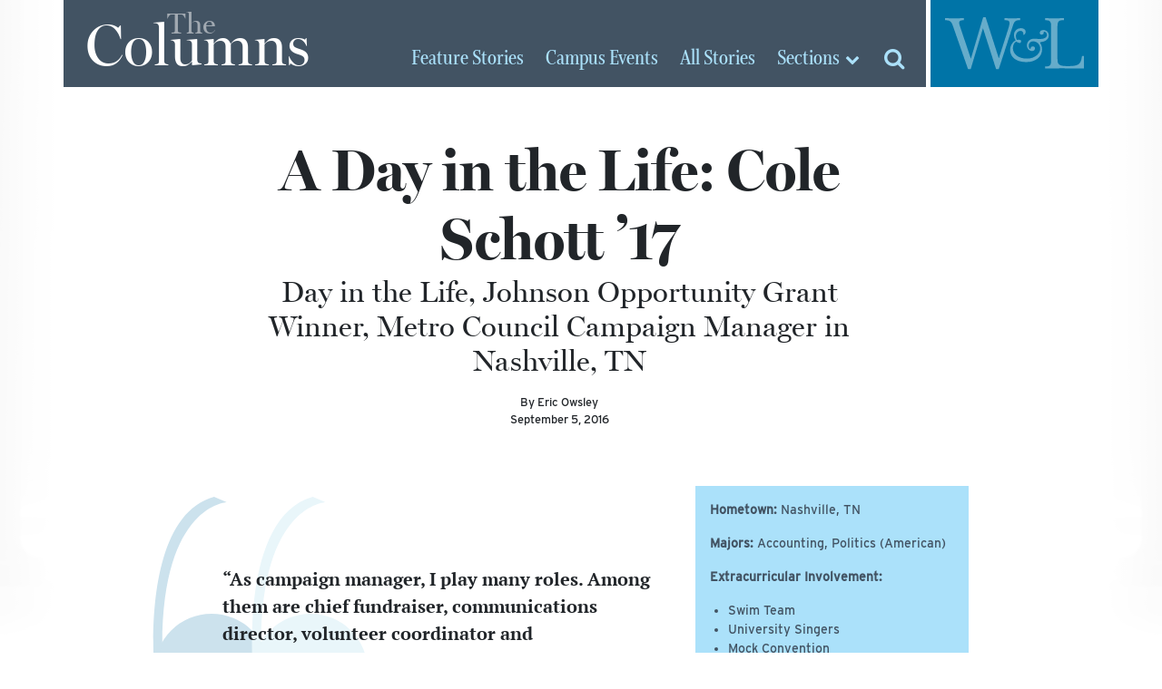

--- FILE ---
content_type: text/html; charset=UTF-8
request_url: https://columns.wlu.edu/a-day-in-the-life-cole-schott-17/
body_size: 14351
content:
<!doctype html>
<html lang="en" xml:lang="en"><head>
	<meta charset="utf-8">
	<meta name="viewport" content="width=device-width, initial-scale=1, shrink-to-fit=no">
  <title> The Columns &raquo; A Day in the Life: Cole Schott &#8217;17 &raquo; Washington and Lee University</title>
  <script src="https://use.typekit.net/vrh6fgf.js"></script>
  <script>try{Typekit.load({ async: true });}catch(e){}</script>
  <link rel="apple-touch-icon" sizes="180x180" href="https://columns.wlu.edu/wp-content/themes/zheno-columns/assets/x_columns/favicon/apple-touch-icon.png">
  <link rel="icon" type="image/png" sizes="32x32" href="https://columns.wlu.edu/wp-content/themes/zheno-columns/assets/x_columns/favicon/favicon-32x32.png">
  <link rel="icon" type="image/png" sizes="16x16" href="https://columns.wlu.edu/wp-content/themes/zheno-columns/assets/x_columns/favicon/favicon-16x16.png">
  <link rel="manifest" href="https://columns.wlu.edu/wp-content/themes/zheno-columns/assets/x_columns/favicon/site.webmanifest">
  <link rel="mask-icon" href="https://columns.wlu.edu/wp-content/themes/zheno-columns/assets/x_columns/favicon/safari-pinned-tab.svg" color="#5bbad5">
  <meta name="msapplication-TileColor" content="#2b5797">
  <meta name="theme-color" content="#ffffff">
    <script>(function (w, d, s, l, i) { w[l] = w[l] || []; w[l].push({ 'gtm.start': new Date().getTime(), event: 'gtm.js' }); var f = d.getElementsByTagName(s)[0], j = d.createElement(s), dl = l != 'dataLayer' ? '&l=' + l : ''; j.async = true; j.src = 'https://www.googletagmanager.com/gtm.js?id=' + i + dl; f.parentNode.insertBefore(j, f); })(window, document, 'script', 'dataLayer', 'GTM-NZJPVXN');</script>
  <script>
    (function (c, s, q, u, a, r, e) {
        c.hj=c.hj||function(){(c.hj.q=c.hj.q||[]).push(arguments)};
        c._hjSettings = { hjid: a };
        r = s.getElementsByTagName('head')[0];
        e = s.createElement('script');
        e.async = true;
        e.src = q + c._hjSettings.hjid + u;
        r.appendChild(e);
    })(window, document, 'https://static.hj.contentsquare.net/c/csq-', '.js', 5357861);
  </script>
    <meta name="debug" content="/a-day-in-the-life-cole-schott-17/" />
	<meta name='robots' content='max-image-preview:large' />
<link rel='dns-prefetch' href='//use.fontawesome.com' />
<link rel='dns-prefetch' href='//cdnjs.cloudflare.com' />
<link rel='dns-prefetch' href='//stats.wp.com' />
<link rel='dns-prefetch' href='//v0.wordpress.com' />
<style id='wp-img-auto-sizes-contain-inline-css' type='text/css'>
img:is([sizes=auto i],[sizes^="auto," i]){contain-intrinsic-size:3000px 1500px}
/*# sourceURL=wp-img-auto-sizes-contain-inline-css */
</style>
<style id='wp-block-library-inline-css' type='text/css'>
:root{--wp-block-synced-color:#7a00df;--wp-block-synced-color--rgb:122,0,223;--wp-bound-block-color:var(--wp-block-synced-color);--wp-editor-canvas-background:#ddd;--wp-admin-theme-color:#007cba;--wp-admin-theme-color--rgb:0,124,186;--wp-admin-theme-color-darker-10:#006ba1;--wp-admin-theme-color-darker-10--rgb:0,107,160.5;--wp-admin-theme-color-darker-20:#005a87;--wp-admin-theme-color-darker-20--rgb:0,90,135;--wp-admin-border-width-focus:2px}@media (min-resolution:192dpi){:root{--wp-admin-border-width-focus:1.5px}}.wp-element-button{cursor:pointer}:root .has-very-light-gray-background-color{background-color:#eee}:root .has-very-dark-gray-background-color{background-color:#313131}:root .has-very-light-gray-color{color:#eee}:root .has-very-dark-gray-color{color:#313131}:root .has-vivid-green-cyan-to-vivid-cyan-blue-gradient-background{background:linear-gradient(135deg,#00d084,#0693e3)}:root .has-purple-crush-gradient-background{background:linear-gradient(135deg,#34e2e4,#4721fb 50%,#ab1dfe)}:root .has-hazy-dawn-gradient-background{background:linear-gradient(135deg,#faaca8,#dad0ec)}:root .has-subdued-olive-gradient-background{background:linear-gradient(135deg,#fafae1,#67a671)}:root .has-atomic-cream-gradient-background{background:linear-gradient(135deg,#fdd79a,#004a59)}:root .has-nightshade-gradient-background{background:linear-gradient(135deg,#330968,#31cdcf)}:root .has-midnight-gradient-background{background:linear-gradient(135deg,#020381,#2874fc)}:root{--wp--preset--font-size--normal:16px;--wp--preset--font-size--huge:42px}.has-regular-font-size{font-size:1em}.has-larger-font-size{font-size:2.625em}.has-normal-font-size{font-size:var(--wp--preset--font-size--normal)}.has-huge-font-size{font-size:var(--wp--preset--font-size--huge)}.has-text-align-center{text-align:center}.has-text-align-left{text-align:left}.has-text-align-right{text-align:right}.has-fit-text{white-space:nowrap!important}#end-resizable-editor-section{display:none}.aligncenter{clear:both}.items-justified-left{justify-content:flex-start}.items-justified-center{justify-content:center}.items-justified-right{justify-content:flex-end}.items-justified-space-between{justify-content:space-between}.screen-reader-text{border:0;clip-path:inset(50%);height:1px;margin:-1px;overflow:hidden;padding:0;position:absolute;width:1px;word-wrap:normal!important}.screen-reader-text:focus{background-color:#ddd;clip-path:none;color:#444;display:block;font-size:1em;height:auto;left:5px;line-height:normal;padding:15px 23px 14px;text-decoration:none;top:5px;width:auto;z-index:100000}html :where(.has-border-color){border-style:solid}html :where([style*=border-top-color]){border-top-style:solid}html :where([style*=border-right-color]){border-right-style:solid}html :where([style*=border-bottom-color]){border-bottom-style:solid}html :where([style*=border-left-color]){border-left-style:solid}html :where([style*=border-width]){border-style:solid}html :where([style*=border-top-width]){border-top-style:solid}html :where([style*=border-right-width]){border-right-style:solid}html :where([style*=border-bottom-width]){border-bottom-style:solid}html :where([style*=border-left-width]){border-left-style:solid}html :where(img[class*=wp-image-]){height:auto;max-width:100%}:where(figure){margin:0 0 1em}html :where(.is-position-sticky){--wp-admin--admin-bar--position-offset:var(--wp-admin--admin-bar--height,0px)}@media screen and (max-width:600px){html :where(.is-position-sticky){--wp-admin--admin-bar--position-offset:0px}}

/*# sourceURL=wp-block-library-inline-css */
</style><style id='global-styles-inline-css' type='text/css'>
:root{--wp--preset--aspect-ratio--square: 1;--wp--preset--aspect-ratio--4-3: 4/3;--wp--preset--aspect-ratio--3-4: 3/4;--wp--preset--aspect-ratio--3-2: 3/2;--wp--preset--aspect-ratio--2-3: 2/3;--wp--preset--aspect-ratio--16-9: 16/9;--wp--preset--aspect-ratio--9-16: 9/16;--wp--preset--color--black: #000000;--wp--preset--color--cyan-bluish-gray: #abb8c3;--wp--preset--color--white: #ffffff;--wp--preset--color--pale-pink: #f78da7;--wp--preset--color--vivid-red: #cf2e2e;--wp--preset--color--luminous-vivid-orange: #ff6900;--wp--preset--color--luminous-vivid-amber: #fcb900;--wp--preset--color--light-green-cyan: #7bdcb5;--wp--preset--color--vivid-green-cyan: #00d084;--wp--preset--color--pale-cyan-blue: #8ed1fc;--wp--preset--color--vivid-cyan-blue: #0693e3;--wp--preset--color--vivid-purple: #9b51e0;--wp--preset--gradient--vivid-cyan-blue-to-vivid-purple: linear-gradient(135deg,rgb(6,147,227) 0%,rgb(155,81,224) 100%);--wp--preset--gradient--light-green-cyan-to-vivid-green-cyan: linear-gradient(135deg,rgb(122,220,180) 0%,rgb(0,208,130) 100%);--wp--preset--gradient--luminous-vivid-amber-to-luminous-vivid-orange: linear-gradient(135deg,rgb(252,185,0) 0%,rgb(255,105,0) 100%);--wp--preset--gradient--luminous-vivid-orange-to-vivid-red: linear-gradient(135deg,rgb(255,105,0) 0%,rgb(207,46,46) 100%);--wp--preset--gradient--very-light-gray-to-cyan-bluish-gray: linear-gradient(135deg,rgb(238,238,238) 0%,rgb(169,184,195) 100%);--wp--preset--gradient--cool-to-warm-spectrum: linear-gradient(135deg,rgb(74,234,220) 0%,rgb(151,120,209) 20%,rgb(207,42,186) 40%,rgb(238,44,130) 60%,rgb(251,105,98) 80%,rgb(254,248,76) 100%);--wp--preset--gradient--blush-light-purple: linear-gradient(135deg,rgb(255,206,236) 0%,rgb(152,150,240) 100%);--wp--preset--gradient--blush-bordeaux: linear-gradient(135deg,rgb(254,205,165) 0%,rgb(254,45,45) 50%,rgb(107,0,62) 100%);--wp--preset--gradient--luminous-dusk: linear-gradient(135deg,rgb(255,203,112) 0%,rgb(199,81,192) 50%,rgb(65,88,208) 100%);--wp--preset--gradient--pale-ocean: linear-gradient(135deg,rgb(255,245,203) 0%,rgb(182,227,212) 50%,rgb(51,167,181) 100%);--wp--preset--gradient--electric-grass: linear-gradient(135deg,rgb(202,248,128) 0%,rgb(113,206,126) 100%);--wp--preset--gradient--midnight: linear-gradient(135deg,rgb(2,3,129) 0%,rgb(40,116,252) 100%);--wp--preset--font-size--small: 13px;--wp--preset--font-size--medium: 20px;--wp--preset--font-size--large: 36px;--wp--preset--font-size--x-large: 42px;--wp--preset--spacing--20: 0.44rem;--wp--preset--spacing--30: 0.67rem;--wp--preset--spacing--40: 1rem;--wp--preset--spacing--50: 1.5rem;--wp--preset--spacing--60: 2.25rem;--wp--preset--spacing--70: 3.38rem;--wp--preset--spacing--80: 5.06rem;--wp--preset--shadow--natural: 6px 6px 9px rgba(0, 0, 0, 0.2);--wp--preset--shadow--deep: 12px 12px 50px rgba(0, 0, 0, 0.4);--wp--preset--shadow--sharp: 6px 6px 0px rgba(0, 0, 0, 0.2);--wp--preset--shadow--outlined: 6px 6px 0px -3px rgb(255, 255, 255), 6px 6px rgb(0, 0, 0);--wp--preset--shadow--crisp: 6px 6px 0px rgb(0, 0, 0);}:where(.is-layout-flex){gap: 0.5em;}:where(.is-layout-grid){gap: 0.5em;}body .is-layout-flex{display: flex;}.is-layout-flex{flex-wrap: wrap;align-items: center;}.is-layout-flex > :is(*, div){margin: 0;}body .is-layout-grid{display: grid;}.is-layout-grid > :is(*, div){margin: 0;}:where(.wp-block-columns.is-layout-flex){gap: 2em;}:where(.wp-block-columns.is-layout-grid){gap: 2em;}:where(.wp-block-post-template.is-layout-flex){gap: 1.25em;}:where(.wp-block-post-template.is-layout-grid){gap: 1.25em;}.has-black-color{color: var(--wp--preset--color--black) !important;}.has-cyan-bluish-gray-color{color: var(--wp--preset--color--cyan-bluish-gray) !important;}.has-white-color{color: var(--wp--preset--color--white) !important;}.has-pale-pink-color{color: var(--wp--preset--color--pale-pink) !important;}.has-vivid-red-color{color: var(--wp--preset--color--vivid-red) !important;}.has-luminous-vivid-orange-color{color: var(--wp--preset--color--luminous-vivid-orange) !important;}.has-luminous-vivid-amber-color{color: var(--wp--preset--color--luminous-vivid-amber) !important;}.has-light-green-cyan-color{color: var(--wp--preset--color--light-green-cyan) !important;}.has-vivid-green-cyan-color{color: var(--wp--preset--color--vivid-green-cyan) !important;}.has-pale-cyan-blue-color{color: var(--wp--preset--color--pale-cyan-blue) !important;}.has-vivid-cyan-blue-color{color: var(--wp--preset--color--vivid-cyan-blue) !important;}.has-vivid-purple-color{color: var(--wp--preset--color--vivid-purple) !important;}.has-black-background-color{background-color: var(--wp--preset--color--black) !important;}.has-cyan-bluish-gray-background-color{background-color: var(--wp--preset--color--cyan-bluish-gray) !important;}.has-white-background-color{background-color: var(--wp--preset--color--white) !important;}.has-pale-pink-background-color{background-color: var(--wp--preset--color--pale-pink) !important;}.has-vivid-red-background-color{background-color: var(--wp--preset--color--vivid-red) !important;}.has-luminous-vivid-orange-background-color{background-color: var(--wp--preset--color--luminous-vivid-orange) !important;}.has-luminous-vivid-amber-background-color{background-color: var(--wp--preset--color--luminous-vivid-amber) !important;}.has-light-green-cyan-background-color{background-color: var(--wp--preset--color--light-green-cyan) !important;}.has-vivid-green-cyan-background-color{background-color: var(--wp--preset--color--vivid-green-cyan) !important;}.has-pale-cyan-blue-background-color{background-color: var(--wp--preset--color--pale-cyan-blue) !important;}.has-vivid-cyan-blue-background-color{background-color: var(--wp--preset--color--vivid-cyan-blue) !important;}.has-vivid-purple-background-color{background-color: var(--wp--preset--color--vivid-purple) !important;}.has-black-border-color{border-color: var(--wp--preset--color--black) !important;}.has-cyan-bluish-gray-border-color{border-color: var(--wp--preset--color--cyan-bluish-gray) !important;}.has-white-border-color{border-color: var(--wp--preset--color--white) !important;}.has-pale-pink-border-color{border-color: var(--wp--preset--color--pale-pink) !important;}.has-vivid-red-border-color{border-color: var(--wp--preset--color--vivid-red) !important;}.has-luminous-vivid-orange-border-color{border-color: var(--wp--preset--color--luminous-vivid-orange) !important;}.has-luminous-vivid-amber-border-color{border-color: var(--wp--preset--color--luminous-vivid-amber) !important;}.has-light-green-cyan-border-color{border-color: var(--wp--preset--color--light-green-cyan) !important;}.has-vivid-green-cyan-border-color{border-color: var(--wp--preset--color--vivid-green-cyan) !important;}.has-pale-cyan-blue-border-color{border-color: var(--wp--preset--color--pale-cyan-blue) !important;}.has-vivid-cyan-blue-border-color{border-color: var(--wp--preset--color--vivid-cyan-blue) !important;}.has-vivid-purple-border-color{border-color: var(--wp--preset--color--vivid-purple) !important;}.has-vivid-cyan-blue-to-vivid-purple-gradient-background{background: var(--wp--preset--gradient--vivid-cyan-blue-to-vivid-purple) !important;}.has-light-green-cyan-to-vivid-green-cyan-gradient-background{background: var(--wp--preset--gradient--light-green-cyan-to-vivid-green-cyan) !important;}.has-luminous-vivid-amber-to-luminous-vivid-orange-gradient-background{background: var(--wp--preset--gradient--luminous-vivid-amber-to-luminous-vivid-orange) !important;}.has-luminous-vivid-orange-to-vivid-red-gradient-background{background: var(--wp--preset--gradient--luminous-vivid-orange-to-vivid-red) !important;}.has-very-light-gray-to-cyan-bluish-gray-gradient-background{background: var(--wp--preset--gradient--very-light-gray-to-cyan-bluish-gray) !important;}.has-cool-to-warm-spectrum-gradient-background{background: var(--wp--preset--gradient--cool-to-warm-spectrum) !important;}.has-blush-light-purple-gradient-background{background: var(--wp--preset--gradient--blush-light-purple) !important;}.has-blush-bordeaux-gradient-background{background: var(--wp--preset--gradient--blush-bordeaux) !important;}.has-luminous-dusk-gradient-background{background: var(--wp--preset--gradient--luminous-dusk) !important;}.has-pale-ocean-gradient-background{background: var(--wp--preset--gradient--pale-ocean) !important;}.has-electric-grass-gradient-background{background: var(--wp--preset--gradient--electric-grass) !important;}.has-midnight-gradient-background{background: var(--wp--preset--gradient--midnight) !important;}.has-small-font-size{font-size: var(--wp--preset--font-size--small) !important;}.has-medium-font-size{font-size: var(--wp--preset--font-size--medium) !important;}.has-large-font-size{font-size: var(--wp--preset--font-size--large) !important;}.has-x-large-font-size{font-size: var(--wp--preset--font-size--x-large) !important;}
/*# sourceURL=global-styles-inline-css */
</style>

<style id='classic-theme-styles-inline-css' type='text/css'>
/*! This file is auto-generated */
.wp-block-button__link{color:#fff;background-color:#32373c;border-radius:9999px;box-shadow:none;text-decoration:none;padding:calc(.667em + 2px) calc(1.333em + 2px);font-size:1.125em}.wp-block-file__button{background:#32373c;color:#fff;text-decoration:none}
/*# sourceURL=/wp-includes/css/classic-themes.min.css */
</style>
<link rel='stylesheet' id='bootstrap-css' href='https://columns.wlu.edu/wp-content/themes/zheno-columns/assets/global/css/bootstrap/bootstrap.css?ver=6.9' type='text/css' media='all' />
<link rel='stylesheet' id='story-css-css' href='https://columns.wlu.edu/wp-content/themes/zheno-columns/assets/x_columns/css/pages/single.css?ver=6.9' type='text/css' media='all' />
<link rel='stylesheet' id='print-css' href='https://columns.wlu.edu/wp-content/themes/zheno-columns/assets/x_columns/css/print.css?ver=6.9' type='text/css' media='print' />
<link rel='stylesheet' id='sharedaddy-css' href='https://columns.wlu.edu/wp-content/plugins/jetpack/modules/sharedaddy/sharing.css?ver=15.4' type='text/css' media='all' />
<link rel='stylesheet' id='social-logos-css' href='https://columns.wlu.edu/wp-content/plugins/jetpack/_inc/social-logos/social-logos.min.css?ver=15.4' type='text/css' media='all' />
<script type="text/javascript" src="https://use.fontawesome.com/80fc0caf58.js?ver=1.0" id="fontawesome-js"></script>
<script type="text/javascript" src="https://columns.wlu.edu/wp-includes/js/jquery/jquery.min.js?ver=3.7.1" id="jquery-core-js"></script>
<script type="text/javascript" src="https://columns.wlu.edu/wp-includes/js/jquery/jquery-migrate.min.js?ver=3.4.1" id="jquery-migrate-js"></script>
<script src="https://cdnjs.cloudflare.com/ajax/libs/tether/1.4.0/js/tether.min.js?ver=1.0" async="async" type="text/javascript"></script>
<link rel="EditURI" type="application/rsd+xml" title="RSD" href="https://columns.wlu.edu/xmlrpc.php?rsd" />
<link rel="canonical" href="https://columns.wlu.edu/a-day-in-the-life-cole-schott-17/" />
	<style>img#wpstats{display:none}</style>
		
<!-- Jetpack Open Graph Tags -->
<meta property="og:type" content="article" />
<meta property="og:title" content="A Day in the Life: Cole Schott &#8217;17" />
<meta property="og:url" content="https://columns.wlu.edu/a-day-in-the-life-cole-schott-17/" />
<meta property="og:description" content="Johnson Opportunity Grant winner dives into local politics in Nashville." />
<meta property="article:published_time" content="2016-09-05T19:32:24+00:00" />
<meta property="article:modified_time" content="2017-04-26T14:03:47+00:00" />
<meta property="og:site_name" content="The Columns" />
<meta property="og:image" content="https://columns.wlu.edu/wp-content/uploads/2017/04/schott-cole-l.jpg" />
<meta property="og:image:width" content="800" />
<meta property="og:image:height" content="533" />
<meta property="og:image:alt" content="" />
<meta property="og:locale" content="en_US" />
<meta name="twitter:site" content="@wlunews" />
<meta name="twitter:text:title" content="A Day in the Life: Cole Schott &#8217;17" />
<meta name="twitter:image" content="https://columns.wlu.edu/wp-content/uploads/2017/04/schott-cole-l.jpg?w=640" />
<meta name="twitter:card" content="summary_large_image" />

<!-- End Jetpack Open Graph Tags -->
  
  <!-- OMNILERT SLIDER SCRIPT -->
  <script>
    jQuery( document ).ready( function(){
      var $ = jQuery , c = '.omnilert'; // container selector
      if( $( c+' .sc-smartboard-item' ).length > 1 ){
        $( 'head' ).append( '<link rel="stylesheet" type="text/css" href="//cdn.jsdelivr.net/npm/slick-carousel@1.8.1/slick/slick.css" /><link rel="stylesheet" type="text/css" href="//cdn.jsdelivr.net/npm/slick-carousel@1.8.1/slick/slick-theme.css" />' );
        $( 'head' ).append( '<style>'+c+' .slick-arrow{ z-index:100; } '+c+' .slick-arrow:before{ font-size:50px; color:black; } '+c+' .slick-prev{ left:-40px; } '+c+' .slick-next{ right:-10px; }</style>' );
        if( !$.isFunction( $.fn.slick ) ){
          $.getScript( "//cdn.jsdelivr.net/npm/slick-carousel@1.8.1/slick/slick.min.js" , function(){
            $( c+' #sc-smartboard-container' ).slick( { arrows : true , infinite : true , dots : true } );
          } );
        }
        else{
          $( c+' #sc-smartboard-container' ).slick( { arrows : true , infinite : true , dots : true } );
        }
      }
    } );
  </script>
  <script async="async" src="https://access.wlu.edu/ping">/**/</script>
<link rel='stylesheet' id='yarppRelatedCss-css' href='https://columns.wlu.edu/wp-content/plugins/yet-another-related-posts-plugin/style/related.css?ver=5.30.11' type='text/css' media='all' />
</head>
<body>  <div id="screen-l" class="container"></div>
  <div id="screen-r" class="container"></div>
	<div id="header-bg" class="container"></div>
	<div id="main" class="container">    <div id="wrapper" class="row d-flex">      <a id="logo" href="/" class="d-flex col-5 col-sm-4 col-lg-4 m-0 p-0" aria-label="The Columns Masthead">
        <span class="d-block align-self-center align-self-lg-end pt-1 pb-0 pl-2 pt-lg-2 pb-lg-0 pl-lg-4"><small>The</small> Columns</span>
      </a>

      <div id="wlu" class="d-flex col-4 col-sm-3 col-lg-2 m-0 p-0" aria-label="Global W&amp;L Navigation">
        <button id="btn-toggle-menu" class="d-block align-self-center m-0 p-0 border-0"><img src="https://columns.wlu.edu/wp-content/themes/zheno-columns/assets/global/images/w-and-l-logo-transparent.svg" alt="Washington and Lee University" class="d-block img-fluid"></button>
        <div id="global" class="row d-flex p-0 m-0">
          <nav id="topics" class="col-6 col-lg-12" aria-label="Main Navigation">
            <a href="https://www.wlu.edu" style="margin-bottom: 1rem;">W&amp;L Homepage</a>
            <a href="https://www.wlu.edu/the-w-l-story/">The W&amp;L Story</a>
            <a href="https://www.wlu.edu/academics">Academics</a>
            <a href="https://www.wlu.edu/admissions">Admissions<span class="d-none d-lg-inline"> and Aid</span></a>
            <a href="http://www.generalssports.com">Athletics</a>
            <a href="https://www.wlu.edu/campus-life">Campus Life</a>
            <a href="https://www.wlu.edu/give">Support<span class="d-none d-lg-inline"> W&amp;L</span></a>
            <a href="https://issuu.com/wlumag/stacks/f88aeedc0bd44d9090071939a660275d">The W&amp;L Magazine</a>
          </nav>
          <nav id="audiences" class="col-6 col-lg-12" aria-label="Audience Navigation">
            <a href="https://my.wlu.edu/current-students">Students</a>
            <a href="https://my.wlu.edu/faculty-and-staff">Employees</a>
            <a href="https://www.wlu.edu/alumni">Alumni</a>
            <a href="https://www.wlu.edu/families">Families</a>
            <a href="https://www.wlu.edu/visitors">Visitors</a>
          </nav>
          <nav id="resources" class="col-12 inline" aria-label="Resources">
            <a href="https://my.wlu.edu/a-z-index">A-Z Index</a>
            <a href="https://go.wlu.edu/calendar">Calendar</a>
            <a href="https://go.wlu.edu/directory">Directory</a>
            <a href="https://www.wlu.edu/search">Search</a>
          </nav>
        </div>
      </div>

      <div id="section" class="d-flex justify-content-end col-3 col-sm-5 col-lg-6 m-0 p-0" aria-label="Columns Navigation">
        <a href="/feature-stories" class="align-self-end d-none d-lg-inline-block"><span class="d-none d-xl-inline">Feature </span>Stories</a>
        <a href="/campus-events" class="align-self-end d-none d-lg-inline-block"><span class="d-none d-xl-inline">Campus </span>Events</a>
        <a href="/all-stories" class="align-self-end d-none d-lg-inline-block">All<span class="d-none d-xl-inline"> Stories</span></a>
        <button id="btn-toggle-sections" class="d-inline-block align-self-center align-self-lg-end btn btn-small p-0"><span class="d-none d-sm-inline-block">Sections</span> <i class="fa fa-chevron-down" aria-hidden="true"></i></button>
        <nav id="top-sections">
          <form id="mobile-search-columns" action="https://columns.wlu.edu/" method="get" class="d-block d-md-none" style="padding: 1rem 0 0;">
            <div class="input-group">
              <label for="search-box" class="sr-only">Search columns.wlu.edu</label>
              <input id="search-box" type="text" class="form-control" placeholder="Search for..." value="" name="s">
              <span class="input-group-btn">
                <input type="submit" class="btn btn-secondary" value="Go!">
              </span>
            </div>
          </form>
          <a href="/feature-stories" class="d-lg-none">Feature Stories</a>
          <a href="/campus-events" class="d-lg-none">Campus Events</a>
          <a href="/all-stories" class="d-lg-none">All Stories</a>
          <span class="nav-head">Stories by Discipline</span>
          <ul class="archive disciplines">
            	<li class="cat-item cat-item-267"><a href="https://columns.wlu.edu/disciplines/the-college/">The College</a>
<ul class='children'>
	<li class="cat-item cat-item-276"><a href="https://columns.wlu.edu/disciplines/africana-studies/">Africana Studies</a>
</li>
	<li class="cat-item cat-item-277"><a href="https://columns.wlu.edu/disciplines/anthropology-and-sociology/">Anthropology and Sociology</a>
	<ul class='children'>
	<li class="cat-item cat-item-278"><a href="https://columns.wlu.edu/disciplines/archaeology/">Archaeology</a>
</li>
	</ul>
</li>
	<li class="cat-item cat-item-3775"><a href="https://columns.wlu.edu/disciplines/arabic/">Arabic</a>
</li>
	<li class="cat-item cat-item-279"><a href="https://columns.wlu.edu/disciplines/art/">Art</a>
	<ul class='children'>
	<li class="cat-item cat-item-280"><a href="https://columns.wlu.edu/disciplines/art-history/">Art History</a>
</li>
	<li class="cat-item cat-item-282"><a href="https://columns.wlu.edu/disciplines/photography/">Photography</a>
</li>
	<li class="cat-item cat-item-281"><a href="https://columns.wlu.edu/disciplines/studio-art/">Studio Art</a>
</li>
	</ul>
</li>
	<li class="cat-item cat-item-284"><a href="https://columns.wlu.edu/disciplines/biology/">Biology</a>
</li>
	<li class="cat-item cat-item-285"><a href="https://columns.wlu.edu/disciplines/chemistry/">Chemistry</a>
	<ul class='children'>
	<li class="cat-item cat-item-283"><a href="https://columns.wlu.edu/disciplines/biochemistry/">Biochemistry</a>
</li>
	</ul>
</li>
	<li class="cat-item cat-item-286"><a href="https://columns.wlu.edu/disciplines/classics/">Classics</a>
	<ul class='children'>
	<li class="cat-item cat-item-287"><a href="https://columns.wlu.edu/disciplines/greek/">Greek</a>
</li>
	<li class="cat-item cat-item-288"><a href="https://columns.wlu.edu/disciplines/latin/">Latin</a>
</li>
	</ul>
</li>
	<li class="cat-item cat-item-313"><a href="https://columns.wlu.edu/disciplines/psychology/">Cognitive and Behavioral Science</a>
</li>
	<li class="cat-item cat-item-289"><a href="https://columns.wlu.edu/disciplines/computer-science/">Computer Science</a>
</li>
	<li class="cat-item cat-item-3749"><a href="https://columns.wlu.edu/disciplines/data-science/">Data Science</a>
</li>
	<li class="cat-item cat-item-2061"><a href="https://columns.wlu.edu/disciplines/digital-culture-and-information/">Digital Culture and Information</a>
</li>
	<li class="cat-item cat-item-296"><a href="https://columns.wlu.edu/disciplines/geology/">Earth and Environmental Geoscience</a>
</li>
	<li class="cat-item cat-item-290"><a href="https://columns.wlu.edu/disciplines/east-asian-languages-and-literatures/">East Asian Languages and Literatures</a>
	<ul class='children'>
	<li class="cat-item cat-item-291"><a href="https://columns.wlu.edu/disciplines/chinese/">Chinese</a>
</li>
	<li class="cat-item cat-item-292"><a href="https://columns.wlu.edu/disciplines/japanese/">Japanese</a>
</li>
	</ul>
</li>
	<li class="cat-item cat-item-293"><a href="https://columns.wlu.edu/disciplines/east-asian-studies/">East Asian Studies</a>
</li>
	<li class="cat-item cat-item-1249"><a href="https://columns.wlu.edu/disciplines/education-studies/">Education Studies</a>
</li>
	<li class="cat-item cat-item-294"><a href="https://columns.wlu.edu/disciplines/english/">English</a>
	<ul class='children'>
	<li class="cat-item cat-item-1514"><a href="https://columns.wlu.edu/disciplines/creative-writing/">Creative Writing</a>
</li>
	</ul>
</li>
	<li class="cat-item cat-item-295"><a href="https://columns.wlu.edu/disciplines/environmental-studies/">Environmental Studies</a>
</li>
	<li class="cat-item cat-item-3776"><a href="https://columns.wlu.edu/disciplines/german/">German</a>
</li>
	<li class="cat-item cat-item-300"><a href="https://columns.wlu.edu/disciplines/history/">History</a>
</li>
	<li class="cat-item cat-item-301"><a href="https://columns.wlu.edu/disciplines/journalism-and-mass-communications/">Journalism and Mass Communications</a>
	<ul class='children'>
	<li class="cat-item cat-item-302"><a href="https://columns.wlu.edu/disciplines/strategic-communication/">Strategic Communication</a>
</li>
	</ul>
</li>
	<li class="cat-item cat-item-3062"><a href="https://columns.wlu.edu/disciplines/law-justice-society/">Law, Justice, and Society</a>
</li>
	<li class="cat-item cat-item-303"><a href="https://columns.wlu.edu/disciplines/mathematics/">Mathematics</a>
</li>
	<li class="cat-item cat-item-304"><a href="https://columns.wlu.edu/disciplines/medieval-and-renaissance-studies/">Medieval and Renaissance Studies</a>
</li>
	<li class="cat-item cat-item-305"><a href="https://columns.wlu.edu/disciplines/middle-east-and-southeast-asia-studies/">Middle East and Southeast Asia Studies</a>
</li>
	<li class="cat-item cat-item-307"><a href="https://columns.wlu.edu/disciplines/music/">Music</a>
</li>
	<li class="cat-item cat-item-308"><a href="https://columns.wlu.edu/disciplines/neuroscience/">Neuroscience</a>
</li>
	<li class="cat-item cat-item-309"><a href="https://columns.wlu.edu/disciplines/philosophy/">Philosophy</a>
</li>
	<li class="cat-item cat-item-310"><a href="https://columns.wlu.edu/disciplines/physics-and-engineering/">Physics and Engineering</a>
	<ul class='children'>
	<li class="cat-item cat-item-311"><a href="https://columns.wlu.edu/disciplines/engineering/">Engineering</a>
</li>
	</ul>
</li>
	<li class="cat-item cat-item-312"><a href="https://columns.wlu.edu/disciplines/poverty-studies/">Poverty Studies</a>
</li>
	<li class="cat-item cat-item-1600"><a href="https://columns.wlu.edu/disciplines/pre-med/">Pre-Med</a>
</li>
	<li class="cat-item cat-item-314"><a href="https://columns.wlu.edu/disciplines/religion/">Religion</a>
</li>
	<li class="cat-item cat-item-315"><a href="https://columns.wlu.edu/disciplines/romance-languages/">Romance Languages</a>
	<ul class='children'>
	<li class="cat-item cat-item-316"><a href="https://columns.wlu.edu/disciplines/french/">French</a>
</li>
	<li class="cat-item cat-item-317"><a href="https://columns.wlu.edu/disciplines/italian/">Italian</a>
</li>
	<li class="cat-item cat-item-722"><a href="https://columns.wlu.edu/disciplines/latin-american-and-caribbean-studies/">Latin American and Caribbean Studies</a>
</li>
	<li class="cat-item cat-item-318"><a href="https://columns.wlu.edu/disciplines/portuguese/">Portuguese</a>
</li>
	<li class="cat-item cat-item-319"><a href="https://columns.wlu.edu/disciplines/spanish/">Spanish</a>
</li>
	</ul>
</li>
	<li class="cat-item cat-item-3777"><a href="https://columns.wlu.edu/disciplines/russian/">Russian</a>
</li>
	<li class="cat-item cat-item-320"><a href="https://columns.wlu.edu/disciplines/russian-area-studies/">Russian Area Studies</a>
</li>
	<li class="cat-item cat-item-321"><a href="https://columns.wlu.edu/disciplines/teacher-education/">Teacher Education</a>
</li>
	<li class="cat-item cat-item-322"><a href="https://columns.wlu.edu/disciplines/theater-dance-and-film/">Theater, Dance and Film</a>
	<ul class='children'>
	<li class="cat-item cat-item-324"><a href="https://columns.wlu.edu/disciplines/dance/">Dance</a>
</li>
	<li class="cat-item cat-item-325"><a href="https://columns.wlu.edu/disciplines/film/">Film</a>
</li>
	<li class="cat-item cat-item-323"><a href="https://columns.wlu.edu/disciplines/theater/">Theater</a>
</li>
	</ul>
</li>
	<li class="cat-item cat-item-326"><a href="https://columns.wlu.edu/disciplines/womens-gender-and-sexuality-studies/">Women&#039;s, Gender, and Sexuality Studies</a>
</li>
	<li class="cat-item cat-item-327"><a href="https://columns.wlu.edu/disciplines/writing/">Writing</a>
</li>
</ul>
</li>
	<li class="cat-item cat-item-269"><a href="https://columns.wlu.edu/law-features/">The School of Law</a>
<ul class='children'>
	<li class="cat-item cat-item-653"><a href="https://columns.wlu.edu/disciplines/corporate-law/">Corporate Law</a>
</li>
	<li class="cat-item cat-item-656"><a href="https://columns.wlu.edu/disciplines/death-penalty-law/">Death Penalty Law</a>
</li>
	<li class="cat-item cat-item-655"><a href="https://columns.wlu.edu/disciplines/election-law/">Election Law</a>
</li>
	<li class="cat-item cat-item-654"><a href="https://columns.wlu.edu/disciplines/health-law/">Health Law</a>
</li>
	<li class="cat-item cat-item-658"><a href="https://columns.wlu.edu/disciplines/immigration-law/">Immigration Law</a>
</li>
	<li class="cat-item cat-item-657"><a href="https://columns.wlu.edu/disciplines/international-law/">International Law</a>
</li>
	<li class="cat-item cat-item-1690"><a href="https://columns.wlu.edu/disciplines/tax-law/">Tax Law</a>
</li>
</ul>
</li>
	<li class="cat-item cat-item-268"><a href="https://columns.wlu.edu/williams-school-features/">The Williams School</a>
<ul class='children'>
	<li class="cat-item cat-item-328"><a href="https://columns.wlu.edu/disciplines/accounting/">Accounting</a>
</li>
	<li class="cat-item cat-item-329"><a href="https://columns.wlu.edu/disciplines/business-administration/">Business Administration</a>
</li>
	<li class="cat-item cat-item-330"><a href="https://columns.wlu.edu/disciplines/economics/">Economics</a>
</li>
	<li class="cat-item cat-item-331"><a href="https://columns.wlu.edu/disciplines/entrepreneurship/">Entrepreneurship</a>
</li>
	<li class="cat-item cat-item-332"><a href="https://columns.wlu.edu/disciplines/politics/">Politics</a>
</li>
</ul>
</li>
          </ul>
          <span class="nav-head">Stories by Opportunity</span>
          <ul class="archive opportunity">	<li class="cat-item cat-item-509"><a href="https://columns.wlu.edu/opportunities/alumni-college/">Alumni College</a>
</li>
	<li class="cat-item cat-item-1583"><a href="https://columns.wlu.edu/opportunities/american-talent-initiative/">American Talent Initiative</a>
</li>
	<li class="cat-item cat-item-721"><a href="https://columns.wlu.edu/opportunities/athletics/">Athletics</a>
</li>
	<li class="cat-item cat-item-1214"><a href="https://columns.wlu.edu/opportunities/career-and-professional-development/">Career and Professional Development</a>
</li>
	<li class="cat-item cat-item-1582"><a href="https://columns.wlu.edu/opportunities/center-for-poetic-research/">Center for Poetic Research</a>
</li>
	<li class="cat-item cat-item-1161"><a href="https://columns.wlu.edu/opportunities/community-grants/">Community Grants</a>
</li>
	<li class="cat-item cat-item-1252"><a href="https://columns.wlu.edu/opportunities/community-service/">Community Service</a>
</li>
	<li class="cat-item cat-item-1601"><a href="https://columns.wlu.edu/opportunities/community-academic-research-alliance/">Community-Academic Research Alliance</a>
</li>
	<li class="cat-item cat-item-1781"><a href="https://columns.wlu.edu/opportunities/community-based-learning/">Community-Based Learning</a>
</li>
	<li class="cat-item cat-item-4718"><a href="https://columns.wlu.edu/opportunities/delaney-center/">DeLaney Center</a>
</li>
	<li class="cat-item cat-item-2812"><a href="https://columns.wlu.edu/opportunities/dive/">DIVE</a>
</li>
	<li class="cat-item cat-item-4047"><a href="https://columns.wlu.edu/opportunities/diversity-and-inclusion/">Diversity and Inclusion</a>
</li>
	<li class="cat-item cat-item-347"><a href="https://columns.wlu.edu/opportunities/endeavor-foundation/">Endeavor Foundation</a>
</li>
	<li class="cat-item cat-item-1605"><a href="https://columns.wlu.edu/opportunities/equality-and-difference-series/">Equality and Difference Series</a>
</li>
	<li class="cat-item cat-item-3761"><a href="https://columns.wlu.edu/opportunities/experiential-learning/">Experiential Learning</a>
</li>
	<li class="cat-item cat-item-4484"><a href="https://columns.wlu.edu/opportunities/fellowships/">Fellowships</a>
</li>
	<li class="cat-item cat-item-537"><a href="https://columns.wlu.edu/opportunities/hhmi-fellowship/">HHMI Fellowship</a>
</li>
	<li class="cat-item cat-item-1250"><a href="https://columns.wlu.edu/opportunities/international-education/">International Education</a>
</li>
	<li class="cat-item cat-item-4485"><a href="https://columns.wlu.edu/opportunities/internships/">Internships</a>
</li>
	<li class="cat-item cat-item-660"><a href="https://columns.wlu.edu/opportunities/law-journals/">Law Journals</a>
</li>
	<li class="cat-item cat-item-2780"><a href="https://columns.wlu.edu/opportunities/mockcon/">Mock Con</a>
</li>
	<li class="cat-item cat-item-659"><a href="https://columns.wlu.edu/opportunities/moot-court/">Moot Court</a>
</li>
	<li class="cat-item cat-item-411"><a href="https://columns.wlu.edu/opportunities/mudd-center-for-ethics/">Mudd Center for Ethics</a>
</li>
	<li class="cat-item cat-item-3825"><a href="https://columns.wlu.edu/opportunities/museums/">Museums at W&amp;L</a>
</li>
	<li class="cat-item cat-item-3038"><a href="https://columns.wlu.edu/opportunities/nationally-competitive-fellowships/">Nationally Competitive Fellowships</a>
</li>
	<li class="cat-item cat-item-1254"><a href="https://columns.wlu.edu/opportunities/post-graduate-scholarships/">Post-Graduate Scholarships</a>
</li>
	<li class="cat-item cat-item-1444"><a href="https://columns.wlu.edu/opportunities/questbridge/">Questbridge</a>
</li>
	<li class="cat-item cat-item-696"><a href="https://columns.wlu.edu/opportunities/questioning-speaker-series/">Questioning &#8230; Speaker Series</a>
</li>
	<li class="cat-item cat-item-1572"><a href="https://columns.wlu.edu/opportunities/religious-life/">Religious Life</a>
</li>
	<li class="cat-item cat-item-1494"><a href="https://columns.wlu.edu/opportunities/research/">Research</a>
</li>
	<li class="cat-item cat-item-1251"><a href="https://columns.wlu.edu/opportunities/residential-life/">Residential Life</a>
</li>
	<li class="cat-item cat-item-1258"><a href="https://columns.wlu.edu/opportunities/spring-term/">Spring Term</a>
</li>
	<li class="cat-item cat-item-2007"><a href="https://columns.wlu.edu/opportunities/staniar-gallery/">Staniar Gallery</a>
</li>
	<li class="cat-item cat-item-1253"><a href="https://columns.wlu.edu/opportunities/student-organizations/">Student Organizations</a>
<ul class='children'>
	<li class="cat-item cat-item-1866"><a href="https://columns.wlu.edu/opportunities/outing-club/">Outing Club</a>
</li>
</ul>
</li>
	<li class="cat-item cat-item-1255"><a href="https://columns.wlu.edu/opportunities/study-abroad/">Study Abroad</a>
<ul class='children'>
	<li class="cat-item cat-item-1256"><a href="https://columns.wlu.edu/opportunities/spring-term-abroad/">Spring Term Abroad</a>
</li>
</ul>
</li>
	<li class="cat-item cat-item-1479"><a href="https://columns.wlu.edu/opportunities/summer-opportunity/">Summer Opportunity</a>
</li>
	<li class="cat-item cat-item-1636"><a href="https://columns.wlu.edu/opportunities/the-johnson-program/">The Johnson Program</a>
<ul class='children'>
	<li class="cat-item cat-item-1626"><a href="https://columns.wlu.edu/opportunities/johnson-enhancement-fund/">Johnson Enhancement Fund</a>
</li>
	<li class="cat-item cat-item-1657"><a href="https://columns.wlu.edu/opportunities/johnson-lecture/">Johnson Lecture</a>
</li>
	<li class="cat-item cat-item-335"><a href="https://columns.wlu.edu/opportunities/johnson-opportunity-grant/">Johnson Opportunity Grant</a>
</li>
	<li class="cat-item cat-item-1658"><a href="https://columns.wlu.edu/opportunities/johnson-professorship/">Johnson Professorship</a>
</li>
	<li class="cat-item cat-item-336"><a href="https://columns.wlu.edu/opportunities/johnson-scholarship/">Johnson Scholarship</a>
</li>
</ul>
</li>
	<li class="cat-item cat-item-1897"><a href="https://columns.wlu.edu/opportunities/the-shepherd-program/">The Shepherd Program</a>
<ul class='children'>
	<li class="cat-item cat-item-341"><a href="https://columns.wlu.edu/opportunities/bonner-scholar/">Bonner Scholar</a>
</li>
	<li class="cat-item cat-item-1585"><a href="https://columns.wlu.edu/opportunities/shepherd-20/">Shepherd @ 20</a>
</li>
	<li class="cat-item cat-item-340"><a href="https://columns.wlu.edu/opportunities/shepherd-alliance-internship/">Shepherd Alliance Internship</a>
</li>
</ul>
</li>
	<li class="cat-item cat-item-1305"><a href="https://columns.wlu.edu/opportunities/university-advancement/">University Advancement</a>
<ul class='children'>
	<li class="cat-item cat-item-2873"><a href="https://columns.wlu.edu/opportunities/1749-circle/">1749 Circle</a>
</li>
	<li class="cat-item cat-item-5861"><a href="https://columns.wlu.edu/opportunities/leading-lives-of-consequence/">Leading Lives of Consequence</a>
	<ul class='children'>
	<li class="cat-item cat-item-5886"><a href="https://columns.wlu.edu/opportunities/campaign-events/">Campaign Events</a>
</li>
	<li class="cat-item cat-item-5887"><a href="https://columns.wlu.edu/opportunities/campaign-initiative-news/">Campaign Initiative News</a>
		<ul class='children'>
	<li class="cat-item cat-item-6015"><a href="https://columns.wlu.edu/opportunities/news-campus/">Campus</a>
</li>
	<li class="cat-item cat-item-6016"><a href="https://columns.wlu.edu/opportunities/news-citizenship/">Citizenship</a>
</li>
	<li class="cat-item cat-item-6017"><a href="https://columns.wlu.edu/opportunities/news-community/">Community</a>
</li>
	<li class="cat-item cat-item-6018"><a href="https://columns.wlu.edu/opportunities/news-continuity/">Continuity</a>
</li>
	<li class="cat-item cat-item-6019"><a href="https://columns.wlu.edu/opportunities/news-curriculum/">Curriculum</a>
</li>
	<li class="cat-item cat-item-6020"><a href="https://columns.wlu.edu/opportunities/news-law/">Law School</a>
</li>
		</ul>
</li>
	<li class="cat-item cat-item-5906"><a href="https://columns.wlu.edu/opportunities/stories-of-consequence/">Stories of Consequence</a>
		<ul class='children'>
	<li class="cat-item cat-item-5909"><a href="https://columns.wlu.edu/opportunities/campaign-campus/">Campus</a>
</li>
	<li class="cat-item cat-item-5910"><a href="https://columns.wlu.edu/opportunities/campaign-citizenship/">Citizenship</a>
</li>
	<li class="cat-item cat-item-5907"><a href="https://columns.wlu.edu/opportunities/campaign-community/">Community</a>
</li>
	<li class="cat-item cat-item-5911"><a href="https://columns.wlu.edu/opportunities/campaign-continuity/">Continuity</a>
</li>
	<li class="cat-item cat-item-5908"><a href="https://columns.wlu.edu/opportunities/campaign-curriculum/">Curriculum</a>
</li>
	<li class="cat-item cat-item-5912"><a href="https://columns.wlu.edu/opportunities/campaign-law/">Law School</a>
</li>
	<li class="cat-item cat-item-6493"><a href="https://columns.wlu.edu/opportunities/why-i-give/">Why I Give</a>
</li>
		</ul>
</li>
	</ul>
</li>
	<li class="cat-item cat-item-1761"><a href="https://columns.wlu.edu/opportunities/planned-giving/">Planned Giving</a>
</li>
</ul>
</li>
	<li class="cat-item cat-item-1592"><a href="https://columns.wlu.edu/opportunities/wl-education-and-history-series/">W&amp;L: Education and History Series</a>
</li>
	<li class="cat-item cat-item-2788"><a href="https://columns.wlu.edu/opportunities/world-languages/">World Languages</a>
</li>
</ul>
        </nav>
        <button id="btn-toggle-search" class="d-none d-lg-inline-block align-self-center align-self-lg-end btn btn-small p-0"><i class="fa fa-search" aria-hidden="true"></i></button>
        <form id="search-columns" action="https://columns.wlu.edu/" method="get" class="search-form">
          <div class="input-group">
            <label for="search-box-mobile" class="sr-only">Search columns.wlu.edu</label>
            <input id="search-box-mobile" type="text" class="form-control" placeholder="Search for..." value="" name="s">
            <span class="input-group-btn">
              <input type="submit" class="btn btn-secondary" value="Go!">
            </span>
          </div>
        </form>
      </div>
      <div class="omnilert container" role="alert">
        <div class="container">
          <script type="text/javascript" src="https://s3.amazonaws.com/widgets.omnilert.net/077795ffa3cb79adc4ed021ce4d637cc-9789?v=1768946052"></script>
        </div>
      </div>
<script>jQuery( document ).ready( function(){ jQuery( '[data-autostart]' ).data( "autostart" , 0 ); } );</script>
<script type="application/ld+json">
{
  "@context": "https://schema.org",
  "@type": "Article",
  "headline": "",
  "datePublished": "2016-09-05T00:00:00+00:00",
  "author": {
    "@type": "Person",
    "name": "Eric Owsley"
  }
}
</script>

	<div id="content" class="col-12 col-lg-10 offset-lg-1 mt-3 mt-lg-4 px-3 px-sm-0 pt-lg-3 pl-lg-0 pr-lg-5">
    
    
        
    <h1 class="title mb-0 pb-3 pt-3 pt-lg-3" >
      A Day in the Life: Cole Schott &#8217;17      <small>Day in the Life, Johnson Opportunity Grant Winner, Metro Council Campaign Manager in Nashville, TN</small>    </h1>
        <p class="byline mb-5 text-center">By Eric Owsley<br />September 5, 2016</p>
        
    <div class="aside-wrapper d-flex flex-wrap col-12 m-0 p-0"><div class="col-12 col-md-7 col-lg-8 px-0 pr-md-5">      <blockquote><p>&#8220;As campaign manager, I play many roles. Among them are chief fundraiser, communications director, volunteer coordinator and strategy/policy advisor.&#8221;</p></blockquote>
<p>My alarm pleads with me at 6 am; I&#8217;ve got to get up. It&#8217;s an early morning on the campaign trail &mdash; the prologue to a busy day. On the schedule for the morning:</p>
<ul>
<li>Review issues for today&#8217;s forum, 6:30 a.m.</li>
<li>Breakfast and forum prep with the candidate, 7 a.m.</li>
<li>Chamber of Commerce West Council Candidate Forum, 8 a.m.</li>
<li>Meeting with Metro Nashville City Council Legal Counsel, 10 a.m.</li>
<li>Strategy lunch with the candidate, 11:30 a.m.</li>
</ul>
<p>So we get started.</p>
<p>The Metropolitan Government of Nashville and Davidson County is divided into 35 Districts. Russ Pulley, &#8220;the candidate,&#8221; is an SEC Football Referee, former FBI agent, and longtime family friend. He&#8217;s running for Metro Council in district 25 &mdash; a busy and densely populated district with a strong commercial presence on the south side of Nashville. This morning the Nashville Chamber of Commerce is hosting a forum for candidates in districts 23, 24, 25 and 34. Over the past week I&#8217;ve prepped possible questions Russ might face at the forum. Nashville is growing rapidly, and the city&#8217;s growing pains are just that &mdash; painful. I throw the tough ones at my candidate over breakfast, e.g. &#8220;How will you protect residents on fixed incomes who face rising property values and the concurrent rise in property taxes?&#8221; I feel confident about the forum, but anything can happen when your candidate&#8217;s words are under intense scrutiny.</p>
<p>District races for Metro Council operate on a tight budget and a small staff. As campaign manager, I play many roles. Among them are chief fundraiser, communications director, volunteer coordinator and strategy/policy advisor. This morning I&#8217;ll critique Russ&#8217; forum performance, take pictures for the campaign Facebook page and record how other candidates answer questions.</p>
<p>The forum goes well, and we avoid any major missteps, but I&#8217;m not entirely pleased with Russ&#8217; presentation. &#8220;You need to end your responses with a strong conclusion,&#8221; I say. &#8220;Don&#8217;t trail off at the end. It projects a lack of conviction.&#8221; He thanks me for the advice and shakes a few hands before we leave.</p>
<p>After the forum I&#8217;m off to the Metro Courthouse to meet with the City Council&#8217;s chief legal counsel, Jon Cooper. Jon writes all the legislation that passes through the City Council, and I want my candidate to learn everything there is to know about the parliamentary procedure of our local legislature. If he can speak to these processes, he&#8217;ll appear prepared to go to work on day one. Voters look for that in a candidate. I pick Jon&#8217;s brain for an hour before I take off to meet Russ for a working lunch.</p>
<p>Over lunch I walk the boss man through the latest stats for the campaign: How much money have we raised this quarter? How much cash do we have on hand? How many doors have we knocked on? How many yard signs are now out? When and where is our next event? What are our fundraising goals for the next week?</p>
<p>And the big one &mdash; How many days until Election Day?</p>
<p>&#8220;50 days.&#8221;</p>
<p>After lunch I make a few fundraising calls then begin planning a meet and greet event for late July. As is often the case in elections to local government, it&#8217;s all about name recognition. The more people that see my candidate&#8217;s face and learn his name, the more votes he&#8217;ll have on Election Day. But until then, we&#8217;ll keep working. I return home and pull up a list of target donors on my computer. But just as I&#8217;m about to dial the first number, I get a call. It&#8217;s the candidate.</p>
<p>&#8220;We need a yard sign at 1138 Battery Ln.&#8221;</p>
<p>I hop in my car and drive off. We&#8217;ve got another supporter.</p>
<p>* * *</p>
<p><em>Washington and Lee University does not participate in or endorse any political campaign on behalf of any candidates for public office.</em></p>
      <p class="nomination">If you know any W&amp;L students who would be great profile subjects, tell us about them! <a href="https://go.wlu.edu/nominate" style="white-space: nowrap;">Nominate them for a web profile.</a></p>          </div>
          <div id="aside" class="col-12 col-md-5 col-lg-4 p-0">
        <div class="container p-0 pb-3">
                    <div class="col-12 mb-auto my-3 my-md-0 py-0 px-3 align-self-start">
            <h2></h2>
            <p><strong>Hometown:</strong> Nashville, TN</p>
<p><strong>Majors:</strong> Accounting, Politics (American)</p>
<p><strong>Extracurricular Involvement:</strong></p>
<ul>
<li>Swim Team</li>
<li>University Singers</li>
<li>Mock Convention</li>
<li>Traveller</li>
</ul>
<p><strong>Off-Campus Experiences:</strong></p>
<ul>
<li><strong></strong>Interned with Senator Lamar Alexander in Washington, DC during Washington Term 2015</li>
<li>Worked at YMCA Camp Sea Gull in Arapahoe, North Carolina during Summer 2014</li>
</ul>
<p><strong>Why did you apply for the Johnson Opportunity Grant? </strong>The Johnson Opportunity Grant gives students a tremendous range of options for summer work, internships, and service. Small campaigns such as the one I work on operate with a tight budget. The grant gave me a chance to work for a candidate I&#8217;m passionate about without worrying about finances.</p>
<p><strong>How does your work under the grant apply to your studies at W&amp;L?</strong> Former Speaker of the House Tip O&#8217;Neill was once quoted as saying &#8220;all politics is local.&#8221; As an American Politics major, I really wanted to spend this summer digging into the very granular and personal nature of local politics in Nashville.</p>
<p><strong>What was the most unexpected aspect of your grant experience?</strong> About halfway through the campaign I was knocking on doors one Saturday morning and came across the home of my member of Congress, Rep. Jim Cooper. I was shocked when he answered the door and spoke with me. It was really incredible to talk with him about our campaign and his work in Congress.</p>
<p><strong>Post-Graduation Plans:</strong> One thing that really interests me today is Economic Development. I think I would really enjoy that work.</p>
<p>[more]</p>
<p><strong>Favorite W&amp;L Memory:</strong> Winning the ODAC this past season on the swim team. It&#8217;s incredible to see a group of people work together for months on end and then be rewarded for all that work.</p>
<p><strong>Favorite W&amp;L Event:</strong> Parents Weekend. Parents have so much fun when they spend an evening at Red Square.</p>
<p><strong>Favorite Campus Landmark:</strong> Lee Chapel. My parents were married there, so it takes on an even greater meaning beyond Robert E. Lee&#8217;s contributions to W&amp;L.</p>
<p><strong>Advice for prospective or first-year students?</strong> As Professor Connelly often says, don&#8217;t resign yourself to the conventional wisdom. Take courses and make friends that will challenge your worldview and most deeply held beliefs. Those experiences will really help you grow as a student.</p>
<p>[/more]</p>
          </div>
        </div>
      </div>
        </div>
          <div class='yarpp yarpp-related yarpp-related-website yarpp-related-none yarpp-template-yarpp-template-wlu'>
</div>
      <div id="tags" class="mt-4">
        <span style="padding-right: 5px;">Related //</span><a href="https://columns.wlu.edu/disciplines/accounting/" rel="tag">Accounting</a>, <a href="https://columns.wlu.edu/disciplines/politics/" rel="tag">Politics</a>, <a href="https://columns.wlu.edu/disciplines/the-williams-school/" rel="tag">The Williams School</a><br /><span style="padding-right: 5px;">Tagged //</span><a href="https://columns.wlu.edu/tag/day-in-the-life/" rel="tag">Day in the Life</a>, <a href="https://columns.wlu.edu/tag/igx-ifl-0-50/" rel="tag">igx-ifl-0-50</a>, <a href="https://columns.wlu.edu/tag/image-block-center/" rel="tag">image-block-center</a>, <a href="https://columns.wlu.edu/tag/ingeniux-feature-story/" rel="tag">Ingeniux Feature Story</a>        <nav class="inline social">
          <div class="sharedaddy sd-sharing-enabled"><div class="robots-nocontent sd-block sd-social sd-social-icon sd-sharing"><h3 class="sd-title">Share this:</h3><div class="sd-content"><ul><li class="share-twitter"><a rel="nofollow noopener noreferrer"
				data-shared="sharing-twitter-16273"
				class="share-twitter sd-button share-icon no-text"
				href="https://columns.wlu.edu/a-day-in-the-life-cole-schott-17/?share=twitter"
				target="_blank"
				aria-labelledby="sharing-twitter-16273"
				>
				<span id="sharing-twitter-16273" hidden>Click to share on X (Opens in new window)</span>
				<span>X</span>
			</a></li><li class="share-facebook"><a rel="nofollow noopener noreferrer"
				data-shared="sharing-facebook-16273"
				class="share-facebook sd-button share-icon no-text"
				href="https://columns.wlu.edu/a-day-in-the-life-cole-schott-17/?share=facebook"
				target="_blank"
				aria-labelledby="sharing-facebook-16273"
				>
				<span id="sharing-facebook-16273" hidden>Click to share on Facebook (Opens in new window)</span>
				<span>Facebook</span>
			</a></li><li class="share-linkedin"><a rel="nofollow noopener noreferrer"
				data-shared="sharing-linkedin-16273"
				class="share-linkedin sd-button share-icon no-text"
				href="https://columns.wlu.edu/a-day-in-the-life-cole-schott-17/?share=linkedin"
				target="_blank"
				aria-labelledby="sharing-linkedin-16273"
				>
				<span id="sharing-linkedin-16273" hidden>Click to share on LinkedIn (Opens in new window)</span>
				<span>LinkedIn</span>
			</a></li><li class="share-email"><a rel="nofollow noopener noreferrer"
				data-shared="sharing-email-16273"
				class="share-email sd-button share-icon no-text"
				href="mailto:?subject=%5BShared%20Post%5D%20A%20Day%20in%20the%20Life%3A%20Cole%20Schott%20%2717&#038;body=https%3A%2F%2Fcolumns.wlu.edu%2Fa-day-in-the-life-cole-schott-17%2F&#038;share=email"
				target="_blank"
				aria-labelledby="sharing-email-16273"
				data-email-share-error-title="Do you have email set up?" data-email-share-error-text="If you&#039;re having problems sharing via email, you might not have email set up for your browser. You may need to create a new email yourself." data-email-share-nonce="c95264bac3" data-email-share-track-url="https://columns.wlu.edu/a-day-in-the-life-cole-schott-17/?share=email">
				<span id="sharing-email-16273" hidden>Click to email a link to a friend (Opens in new window)</span>
				<span>Email</span>
			</a></li><li class="share-print"><a rel="nofollow noopener noreferrer"
				data-shared="sharing-print-16273"
				class="share-print sd-button share-icon no-text"
				href="https://columns.wlu.edu/a-day-in-the-life-cole-schott-17/#print?share=print"
				target="_blank"
				aria-labelledby="sharing-print-16273"
				>
				<span id="sharing-print-16273" hidden>Click to print (Opens in new window)</span>
				<span>Print</span>
			</a></li><li class="share-end"></li></ul></div></div></div>        </nav>
      </div>
    
  </div>

 </div></div><div id="footer" class="container mt-lg-4 p-0">
  <div class="container p-3">
    <div class="row d-flex">
      <div class="col-12 col-lg-3 pt-3 pr-3 pb-2 pl-3 pt-lg-0 pb-lg-3 pr-lg-3 pr-lg-3  align-self-center">
        <img src="https://columns.wlu.edu/wp-content/themes/zheno-columns/assets/global/images/w-and-l-logo-transparent.svg" alt="Washington and Lee University" class="d-block img-fluid">
      </div>
      <div id="wlu-links" class="col-12 col-lg-3 p-3 pr-lg-0 d-none d-lg-block">
        <nav class="list" aria-label="Footer Navigation">
          <a href="https://www.wlu.edu/the-w-l-story/">The W&amp;L Story</a>
          <a href="https://www.wlu.edu/academics">Academics</a>
          <a href="https://www.wlu.edu/admissions">Admissions<span class="d-none d-sm-inline"> and Aid</span></a>
          <a href="http://www.generalssports.com">Athletics</a>
          <a href="https://www.wlu.edu/campus-life">Campus Life</a>
          <a href="https://www.wlu.edu/give">Support<span class="d-none d-sm-inline"> W&amp;L</span></a>
        </nav>
      </div> 
      <div id="columns-links" class="col-12 col-lg-6 p-3 pt-4 pl-lg-5">
        <nav class="inline d-none d-lg-inline">
          <a href="https://issuu.com/wlumag/stacks/f88aeedc0bd44d9090071939a660275d">W&amp;L Magazine</a>
        </nav>
        <nav class="divided d-none d-lg-block" aria-label="Manage Your Alumni Record">
          <a href="https://colonnadeconnections.wlu.edu/class-notes/class-notes"><span class="d-none d-xl-inline">Submit a </span>Class Note<span class="d-inline d-xl-none">s</span></a>
          <a href="https://go.wlu.edu/change-address">Change <span class="d-none d-lg-inline">Your</span> Address</a>
          <a href="/contact-us">Contact Us</a>
        </nav>
        <nav class="inline social" aria-label="Follow on Social Media">
          <a href="http://facebook.com/washingtonandlee"><span>Facebook</span> <i class="fa fa-facebook-official" aria-hidden="true"></i></a>
          <a href="http://twitter.com/wlunews"><span>Twitter</span> <i class="fa fa-twitter" aria-hidden="true"></i></a>
          <a href="http://instagram.com/wlunews"><span>Instagram</span> <i class="fa fa-instagram" aria-hidden="true"></i></a>
          <a href="https://www.youtube.com/user/wlunews"><span>YouTube</span> <i class="fa fa-youtube" aria-hidden="true"></i></a>
        </nav>
      </div>
    </div>
  </div>
</div>
<script type="speculationrules">
{"prefetch":[{"source":"document","where":{"and":[{"href_matches":"/*"},{"not":{"href_matches":["/wp-*.php","/wp-admin/*","/wp-content/uploads/*","/wp-content/*","/wp-content/plugins/*","/wp-content/themes/zheno-columns/*","/*\\?(.+)"]}},{"not":{"selector_matches":"a[rel~=\"nofollow\"]"}},{"not":{"selector_matches":".no-prefetch, .no-prefetch a"}}]},"eagerness":"conservative"}]}
</script>

	<script type="text/javascript">
		window.WPCOM_sharing_counts = {"https://columns.wlu.edu/a-day-in-the-life-cole-schott-17/":16273};
	</script>
				<script type="text/javascript" src="https://columns.wlu.edu/wp-content/themes/zheno-columns/assets/global/js/bootstrap/bootstrap.min.js?ver=1.0" id="bootstrap-js"></script>
<script type="text/javascript" src="https://columns.wlu.edu/wp-content/themes/zheno-columns/assets/x_columns/js/global.js?ver=1.12" id="global-js-js"></script>
<script type="text/javascript" id="jetpack-stats-js-before">
/* <![CDATA[ */
_stq = window._stq || [];
_stq.push([ "view", {"v":"ext","blog":"109333673","post":"16273","tz":"-5","srv":"columns.wlu.edu","j":"1:15.4"} ]);
_stq.push([ "clickTrackerInit", "109333673", "16273" ]);
//# sourceURL=jetpack-stats-js-before
/* ]]> */
</script>
<script type="text/javascript" src="https://stats.wp.com/e-202604.js" id="jetpack-stats-js" defer="defer" data-wp-strategy="defer"></script>
<script type="text/javascript" id="sharing-js-js-extra">
/* <![CDATA[ */
var sharing_js_options = {"lang":"en","counts":"1","is_stats_active":"1"};
//# sourceURL=sharing-js-js-extra
/* ]]> */
</script>
<script type="text/javascript" src="https://columns.wlu.edu/wp-content/plugins/jetpack/_inc/build/sharedaddy/sharing.min.js?ver=15.4" id="sharing-js-js"></script>
<script type="text/javascript" id="sharing-js-js-after">
/* <![CDATA[ */
var windowOpen;
			( function () {
				function matches( el, sel ) {
					return !! (
						el.matches && el.matches( sel ) ||
						el.msMatchesSelector && el.msMatchesSelector( sel )
					);
				}

				document.body.addEventListener( 'click', function ( event ) {
					if ( ! event.target ) {
						return;
					}

					var el;
					if ( matches( event.target, 'a.share-twitter' ) ) {
						el = event.target;
					} else if ( event.target.parentNode && matches( event.target.parentNode, 'a.share-twitter' ) ) {
						el = event.target.parentNode;
					}

					if ( el ) {
						event.preventDefault();

						// If there's another sharing window open, close it.
						if ( typeof windowOpen !== 'undefined' ) {
							windowOpen.close();
						}
						windowOpen = window.open( el.getAttribute( 'href' ), 'wpcomtwitter', 'menubar=1,resizable=1,width=600,height=350' );
						return false;
					}
				} );
			} )();
var windowOpen;
			( function () {
				function matches( el, sel ) {
					return !! (
						el.matches && el.matches( sel ) ||
						el.msMatchesSelector && el.msMatchesSelector( sel )
					);
				}

				document.body.addEventListener( 'click', function ( event ) {
					if ( ! event.target ) {
						return;
					}

					var el;
					if ( matches( event.target, 'a.share-facebook' ) ) {
						el = event.target;
					} else if ( event.target.parentNode && matches( event.target.parentNode, 'a.share-facebook' ) ) {
						el = event.target.parentNode;
					}

					if ( el ) {
						event.preventDefault();

						// If there's another sharing window open, close it.
						if ( typeof windowOpen !== 'undefined' ) {
							windowOpen.close();
						}
						windowOpen = window.open( el.getAttribute( 'href' ), 'wpcomfacebook', 'menubar=1,resizable=1,width=600,height=400' );
						return false;
					}
				} );
			} )();
var windowOpen;
			( function () {
				function matches( el, sel ) {
					return !! (
						el.matches && el.matches( sel ) ||
						el.msMatchesSelector && el.msMatchesSelector( sel )
					);
				}

				document.body.addEventListener( 'click', function ( event ) {
					if ( ! event.target ) {
						return;
					}

					var el;
					if ( matches( event.target, 'a.share-linkedin' ) ) {
						el = event.target;
					} else if ( event.target.parentNode && matches( event.target.parentNode, 'a.share-linkedin' ) ) {
						el = event.target.parentNode;
					}

					if ( el ) {
						event.preventDefault();

						// If there's another sharing window open, close it.
						if ( typeof windowOpen !== 'undefined' ) {
							windowOpen.close();
						}
						windowOpen = window.open( el.getAttribute( 'href' ), 'wpcomlinkedin', 'menubar=1,resizable=1,width=580,height=450' );
						return false;
					}
				} );
			} )();
//# sourceURL=sharing-js-js-after
/* ]]> */
</script>
<script>
  (function(i,s,o,g,r,a,m){i['GoogleAnalyticsObject']=r;i[r]=i[r]||function(){
  (i[r].q=i[r].q||[]).push(arguments)},i[r].l=1*new Date();a=s.createElement(o),
  m=s.getElementsByTagName(o)[0];a.async=1;a.src=g;m.parentNode.insertBefore(a,m)
  })(window,document,'script','https://www.google-analytics.com/analytics.js','ga');

  ga('create', 'UA-37964691-5', 'auto');
  ga('send', 'pageview');
  jQuery( document ).ready( function(){
    var $ = jQuery;
    $( 'iframe[title="vimeo-player"]' ).each( function(){
      var ratio = parseFloat( $( this ).attr( "height" ) ) / parseFloat( $( this ).attr( "width" ) );
      $( this ).attr( "width" , $( this ).parent().width() ).attr( "height" , $( this ).parent().width() * ratio );
    } );
  } );
</script>
</body></html>

--- FILE ---
content_type: text/plain
request_url: https://www.google-analytics.com/j/collect?v=1&_v=j102&a=618766530&t=pageview&_s=1&dl=https%3A%2F%2Fcolumns.wlu.edu%2Fa-day-in-the-life-cole-schott-17%2F&ul=en-us%40posix&dt=The%20Columns%20%C2%BB%20A%20Day%20in%20the%20Life%3A%20Cole%20Schott%20%E2%80%9917%20%C2%BB%20Washington%20and%20Lee%20University&sr=1280x720&vp=1280x720&_u=IEBAAEABAAAAACAAI~&jid=695242111&gjid=1307872896&cid=2145181085.1768946054&tid=UA-37964691-5&_gid=976972035.1768946054&_r=1&_slc=1&z=1343525958
body_size: -450
content:
2,cG-G0PT6VX8WW

--- FILE ---
content_type: image/svg+xml
request_url: https://columns.wlu.edu/wp-content/themes/zheno-columns/assets/global/images/w-and-l-logo-transparent.svg
body_size: 1890
content:
<svg id="White_Letters" data-name="White Letters" xmlns="http://www.w3.org/2000/svg" viewBox="0 0 187.49 71.76"><defs><style>.cls-1{fill:#fff;}</style></defs><title>wlu-logo-white-transbg</title><path class="cls-1" d="M10.31,11.08,31.11,71.76h3.31L51,15.36h.19l17.7,56.39h3.31l19.45-61c1.65-5.35,4-6.61,7.78-6.61h1.75V1.26c-3.4.1-7,.29-10.5.29S83,1.36,80.12,1.26V4.18h2.24c2.92,0,4.47.88,4.47,4,0,2.33-1.26,6.51-1.94,8.56L72.53,56.2h-.19L54.64,0H51.34L34.91,56.69h-.19L20.22,12.83a22.72,22.72,0,0,1-1.26-5C19,5,21.2,4.18,23.53,4.18h1.75V1.26c-4.18.1-8.46.29-12.64.29C8.26,1.56,3.69,1.36,0,1.26V4.18H1.94C5.44,4.18,8.36,5.44,10.31,11.08Z"/><path class="cls-1" d="M142.86,12.15V59.6c0,6.32-1.94,8-6.42,8h-1.75v2.92c3.4-.1,12.74-.29,24.11-.29,8.56,0,19.54.2,28.1.29l.58-17.21h-3c-1.75,11.08-3.6,13.9-19.54,13.9-12,0-13.51-2.53-13.51-9.82V12.15c0-6.32,1.94-8,6.42-8h2.24V1.26c-4.57.1-8.65.29-12.93.29s-9-.19-12.45-.29V4.18h1.75C140.91,4.18,142.86,5.83,142.86,12.15Z"/><path class="cls-1" d="M92.77,24.26a12.29,12.29,0,0,0,2.37,7.64c-2.63,1.16-7.45,5.46-7.45,13.16,0,6.55,4.43,16.56,22.34,16.56,11,0,20.67-6.55,20.67-17.46a14.46,14.46,0,0,0-2.31-8.34c-.71-1.09-.58-1.54.9-1.73,6.48-.83,10.46-3.79,10.46-9.76a7.11,7.11,0,0,0-7.38-6.74c-2.38,0-4.88,1.28-4.88,4a2.46,2.46,0,0,0,2.76,2.31,2.52,2.52,0,0,0,2.63-2.7c-.13-.58-.13-1.41.71-1.41,1.73,0,3.66,2.18,3.66,4.49,0,3.59-3.34,5.65-10.27,5.65-1.16,0-4.43-.45-6.87-.45-6.74,0-9.82,4.81-9.82,9.12,0,5.39,4.3,7.9,6.8,7.9,2.89,0,3.92-2.05,3.92-3.15a3,3,0,0,0-3-3.27,2.77,2.77,0,0,0-2.76,2.57c0,.58-.26,1-.58,1-.58,0-2.05-1.67-2.05-4.62,0-1.28,1-5.91,6-5.91,5.65,0,9.57,4.94,9.57,10,0,6.1-6.23,13.74-18,13.74S91.42,50.45,91.42,42.55c0-3.92,1.54-7.25,3.72-8.67.83-.51,1.09-.39,1.93.32a8.23,8.23,0,0,0,3.6,1.28c1,0,1.86-1.48,1.86-3,0-1-2.12-1.54-3.27-1.54a7,7,0,0,0-2.25.32,8.81,8.81,0,0,1-1.6-5.07c0-4.37,2.7-7.38,6.16-7.38a3.68,3.68,0,0,1,3.85,4.37c-.13.71-.06,1.16.19,1.16.77,0,3-1.48,3-4.24,0-3.15-2.7-5.07-6.23-5.07A9.25,9.25,0,0,0,92.77,24.26Z"/></svg>